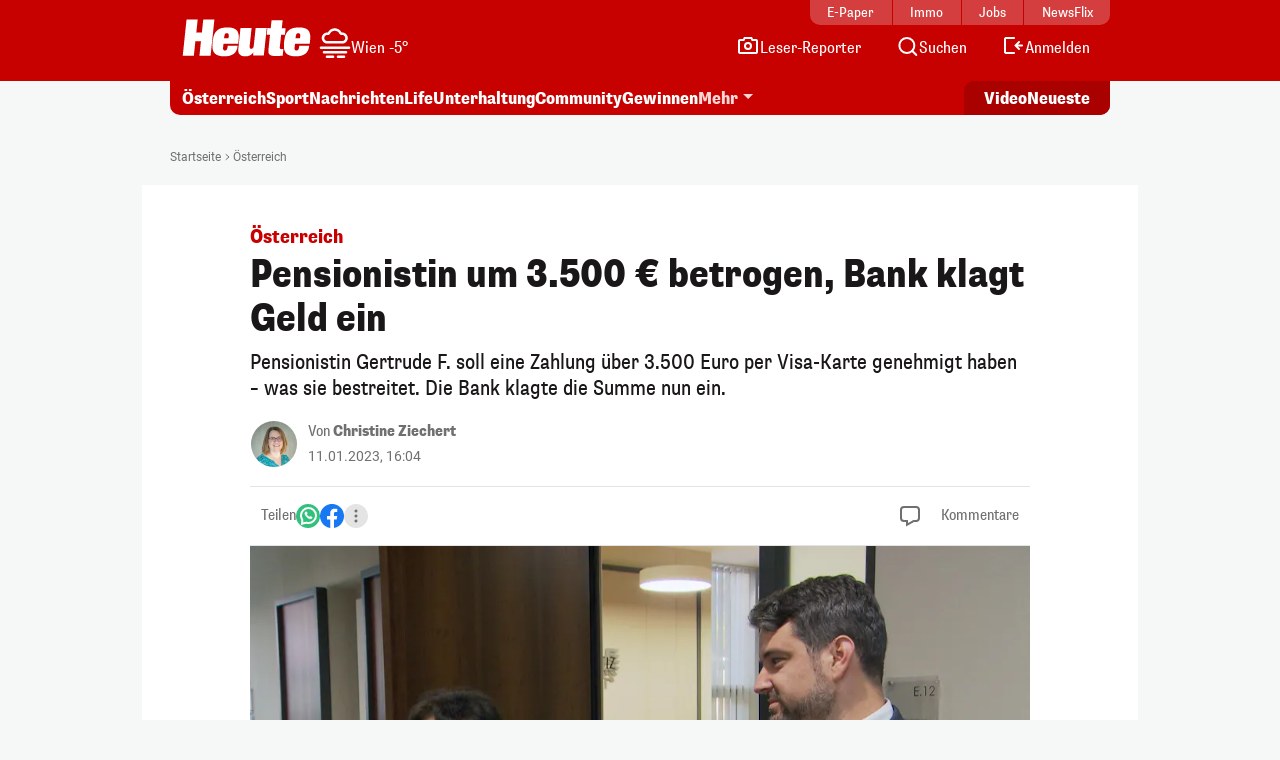

--- FILE ---
content_type: image/svg+xml
request_url: https://www.heute.at/img/svg/tiktok-color.svg
body_size: 922
content:
<?xml version="1.0" encoding="UTF-8"?>
<svg width="24" height="24" viewBox="0 0 24 24" fill="none" xmlns="http://www.w3.org/2000/svg">
    <path
        d="M12 24C18.6274 24 24 18.6274 24 12C24 5.37258 18.6274 0 12 0C5.37258 0 0 5.37258 0 12C0 18.6274 5.37258 24 12 24Z"
        fill="black"></path>
    <path
        d="M10.407 10.284V9.63238C10.189 9.60278 9.9674 9.58398 9.741 9.58398C7.0162 9.58398 4.7998 11.8008 4.7998 14.5252C4.7998 16.1968 5.635 17.6764 6.9094 18.5708C6.087 17.688 5.599 16.5052 5.599 15.2064C5.599 12.5208 7.7362 10.346 10.407 10.2836V10.284Z"
        fill="#25F4EE"></path>
    <path
        d="M10.5236 17.4777C11.7392 17.4777 12.7452 16.4969 12.7904 15.2921L12.8008 4.54845L14.7492 4.54925L14.746 4.53325C14.7052 4.31205 14.6828 4.08485 14.6828 3.85205H11.9984L11.994 14.6108C11.9488 15.8156 10.9572 16.7825 9.74162 16.7825C9.36362 16.7825 9.00802 16.688 8.69482 16.5232C9.10482 17.0916 9.77122 17.4777 10.524 17.4777H10.5236Z"
        fill="#25F4EE"></path>
    <path
        d="M18.4178 8.21677V7.58637C17.6678 7.58637 16.9694 7.36357 16.3838 6.98157C16.9054 7.58037 17.6138 8.04437 18.4178 8.21677Z"
        fill="#25F4EE"></path>
    <path
        d="M16.3834 6.98164C15.8122 6.32524 15.465 5.46924 15.465 4.53284H14.7334C14.9226 5.55564 15.5422 6.43324 16.3834 6.98164Z"
        fill="#FE2C55"></path>
    <path
        d="M9.74133 12.2485C8.49693 12.2485 7.46973 13.2813 7.46973 14.5257C7.46973 15.3921 7.97613 16.1449 8.69453 16.5229C8.42693 16.1521 8.26733 15.6981 8.26733 15.2069C8.26733 13.9625 9.27973 12.9501 10.5241 12.9501C10.7565 12.9501 10.9793 12.9885 11.1901 13.0545V10.3137C10.9721 10.2841 10.7505 10.2653 10.5241 10.2653C10.4849 10.2653 10.4465 10.2673 10.4073 10.2681H10.3969L10.3897 12.3433C10.1789 12.2773 9.97373 12.2481 9.74133 12.2481V12.2485Z"
        fill="#FE2C55"></path>
    <path
        d="M18.4177 8.18477L18.4053 8.18237L18.4045 10.2552C17.0125 10.2552 15.7193 9.79717 14.6661 9.04117L14.6669 14.5256C14.6669 17.2504 12.4661 19.4532 9.74127 19.4532C8.68847 19.4532 7.71207 19.1348 6.90967 18.5712C7.81247 19.5404 9.09807 20.148 10.5241 20.148C13.2489 20.148 15.4653 17.9312 15.4653 15.2068V9.75117C16.5181 10.5068 17.8081 10.9524 19.2001 10.9524V8.26797C18.9317 8.26797 18.6701 8.23877 18.4177 8.18477Z"
        fill="#FE2C55"></path>
    <path
        d="M14.6824 14.5256V9.07C15.7352 9.8256 17.0252 10.2712 18.4172 10.2712V8.1848C17.6132 8.0128 16.9048 7.5808 16.3832 6.982C15.542 6.4336 14.9348 5.556 14.7456 4.5332H12.78L12.7756 15.292C12.7304 16.4968 11.7388 17.4636 10.5232 17.4636C9.77043 17.4636 9.10403 17.0916 8.69403 16.5232C7.97563 16.1452 7.48403 15.3924 7.48403 14.526C7.48403 13.2816 8.49643 12.2692 9.74083 12.2692C9.97323 12.2692 10.196 12.3076 10.4068 12.3736V10.2688C7.73603 10.3312 5.58203 12.5216 5.58203 15.2072C5.58203 16.506 6.08643 17.6888 6.90883 18.5716C7.71123 19.1352 8.68763 19.4672 9.74043 19.4672C12.4652 19.4672 14.6816 17.2504 14.6816 14.526L14.6824 14.5256Z"
        fill="white"></path>
</svg>